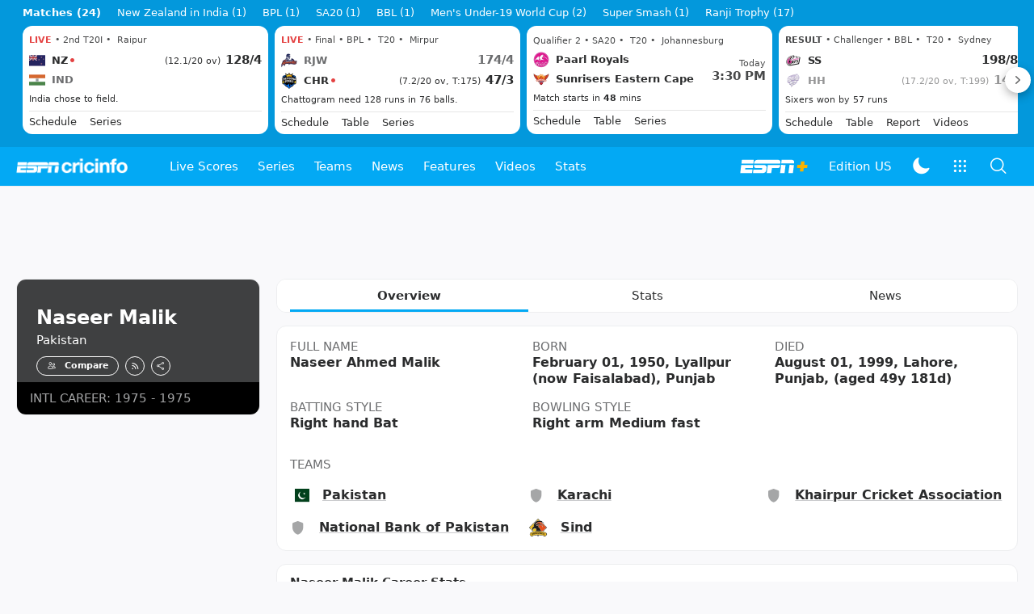

--- FILE ---
content_type: application/x-javascript
request_url: https://wassets.hscicdn.com/_next/static/chunks/1824-01a3cf96ed4218b2.js
body_size: 3215
content:
"use strict";(self.webpackChunk_N_E=self.webpackChunk_N_E||[]).push([[1824],{1776:function(e,s,t){t.d(s,{s1:function(){return T},UT:function(){return n},v1:function(){return i},ZP:function(){return p}});var l,a,r,n,i,T,N=t(24246),m=t(90005),I=t.n(m),o=t(27378);let d=(0,o.forwardRef)((e,s)=>{let{className:t,children:l}=e;return(0,N.jsx)("thead",{ref:s,className:I()("ds-bg-fill-content-alternate ds-text-left",t),children:l})});d.displayName="DSTableHead";var _=t(57058);let h=(0,o.forwardRef)((e,s)=>{let{className:t,compact:l=T.NONE,children:a}=e;return(0,N.jsx)("tr",{ref:s,className:I()({"ds-table-row-compact-top":l===T.TOP,"ds-table-row-compact-bottom":l===T.BOTTOM},t),children:a})});h.displayName="DSTableRow";let u=(0,o.forwardRef)((e,s)=>{let{className:t,head:l,footer:a,span:r,rowSpan:n,fixed:i,maxContent:T,maxContentWidth:m=!0,onClick:d,children:_}=e,h=(0,o.useRef)(null),u=(0,o.useRef)(null),[c,E]=(0,o.useState)(!1);(0,o.useEffect)(()=>{if(!h.current)return;let e=h.current;if(u.current=(e=>{for(;e;){let{overflowX:s}=getComputedStyle(e);if("auto"===s||"scroll"===s)return e;e=e.parentElement}return null})(e),!u.current)return;let s=()=>{E(u.current.scrollLeft>0)};return u.current.addEventListener("scroll",s),s(),()=>{u.current?.removeEventListener("scroll",s)}},[]);let p=()=>d?.(),S=I()({"ds-sticky ds-left-0 ds-z-10 ds-table-row-sticky":i,"ds-w-0 ds-whitespace-nowrap":T,"ds-min-w-max":m},t);return l?(0,N.jsx)("th",{ref:e=>{h.current=e,"function"==typeof s&&s(e)},className:I()("ds-bg-fill-content-alternate",S),colSpan:r,rowSpan:n,onClick:p,children:_}):(0,N.jsx)("td",{ref:e=>{h.current=e,"function"==typeof s&&s(e)},className:I()({"ds-font-bold ds-bg-fill-content-alternate ds-text-tight-m":a},c&&"ds-drop-shadow-right",S),colSpan:r,onClick:p,children:_})});u.displayName="DSTableCell";var c=t(68677);let E=(0,o.forwardRef)((e,s)=>{let{className:t,variant:l=i.DEFAULT,size:a=n.MD,border:r=!1,colFixedWidth:T=!1,cellTextNoWrap:m=!1,children:o}=e,d="";switch(a){case n.XS:d="ds-table-xs";break;case n.SM:d="ds-table-sm";break;case n.MD:d="ds-table-md"}return(0,N.jsx)("table",{ref:s,className:I()("ds-w-full","ds-table",d,{"ds-table-bordered ds-border-collapse ds-border ds-border-line":r},{"ds-table-stripped":l===i.STRIPPED},{"ds-table-no-wrap":m},T?"ds-table-fixed":"ds-table-auto ",t),children:(0,c.dz)(o,e=>({variant:l,size:a,border:r}))})});E.displayName="DSTable",(l=n||(n={})).XS="XS",l.SM="SM",l.MD="MD",(a=i||(i={})).DEFAULT="DEFAULT",a.STRIPPED="STRIPPED",(r=T||(T={})).NONE="NONE",r.TOP="TOP",r.BOTTOM="BOTTOM";var p=Object.assign(E,{Head:d,Body:_.Z,Row:h,Cell:u})},57058:function(e,s,t){var l=t(24246),a=t(90005),r=t.n(a),n=t(27378),i=t(1776);let T=(0,n.forwardRef)((e,s)=>{let{className:t,compact:a=i.s1.NONE,children:n}=e;return(0,l.jsx)("tbody",{ref:s,className:r()({"ds-table-body-compact-top":a===i.s1.TOP,"ds-table-body-compact-bottom":a===i.s1.BOTTOM},t),children:n})});T.displayName="DSTableBody",s.Z=T},80127:function(e,s,t){t.d(s,{E:function(){return _}});var l=t(24246);t(27378);var a=t(90005),r=t.n(a),n=t(1611),i=t(4979),T=t(99727),N=t(38144),m=t(99315),I=t(78162),o=t(39377),d=t(71098);let _=(e,s)=>{let{matchPlayerTypes:t}=e,{batted:l,battedInnings:a,bowled:r,bowledInnings:i,dismissals:T,fielded:I,fieldedInnings:o,matches:d,recordClassId:_,stumped:h,umpireMatches:u,refereeMatches:c}=s,E=[];t.includes(N.GLb.PLAYER)&&(E.push({key:"Player analysis menu/filter",label:"Player analysis menu/filter",anchorType:{href:`${(0,n.km)(e,_)};type=allround`}}),E.push({key:`${m.tr[_].shortName} match list`,label:`${m.tr[_].shortName} match list`,anchorType:{href:`${(0,n.km)(e,_)};template=results;type=allround;view=match`}}),l&&(E.push({key:"Batting career summary",label:"Batting career summary",anchorType:{href:`${(0,n.km)(e,_)};template=results;type=batting`}}),E.push({key:"Batting innings list",label:"Batting innings list",anchorType:{href:`${(0,n.km)(e,_)};template=results;type=batting;view=innings`}}),a>1&&E.push({key:"High scores",label:"High scores",anchorType:{href:`${(0,n.km)(e,_)};orderby=batted_score;template=results;type=batting;view=innings`}}),d>1&&E.push({key:"Batting series averages",label:"Batting series averages",anchorType:{href:`${(0,n.km)(e,_)};template=results;type=batting;view=series`}})),r&&(E.push({key:"Bowling career summary",label:"Bowling career summary",anchorType:{href:`${(0,n.km)(e,_)};template=results;type=bowling`}}),E.push({key:"Bowling innings list",label:"Bowling innings list",anchorType:{href:`
    ${(0,n.km)(e,_)};template=results;type=bowling;view=innings`}}),E.push({key:"Bowling match list",label:"Bowling match list",anchorType:{href:`${(0,n.km)(e,_)};template=results;type=bowling;view=match`}}),i>1&&(E.push({key:"Best innings bowling",label:"Best innings bowling",anchorType:{href:`
    ${(0,n.km)(e,_)};orderby=wickets;template=results;type=bowling;view=innings`}}),d>1&&E.push({key:"Best match bowling",label:"Best match bowling",anchorType:{href:`${(0,n.km)(e,_)};orderby=wickets;template=results;type=bowling;view=match`}})),d>1&&E.push({key:"Bowling series averages",label:"Bowling series averages",anchorType:{href:`${(0,n.km)(e,_)};template=results;type=bowling;view=series`}})),I&&(E.push({key:"Fielding career summary",label:"Fielding career summary",anchorType:{href:`${(0,n.km)(e,_)};template=results;type=fielding`}}),E.push({key:"Fielding innings list",label:"Fielding innings list",anchorType:{href:`${(0,n.km)(e,_)};template=results;type=fielding;view=innings`}}),o>1&&T>0&&(h?E.push({key:"Most dismissals in an inning",label:"Most dismissals in an inning",anchorType:{href:`${(0,n.km)(e,_)};orderby=fielded_dismissals;template=results;type=fielding;view=innings`}}):E.push({key:"Most catches in an inning",label:"Most catches in an inning",anchorType:{href:`${(0,n.km)(e,_)};orderby=caught;template=results;type=fielding;view=innings`}})),d>1&&E.push({key:"Fielding series statistics",label:"Fielding series statistics",anchorType:{href:`${(0,n.km)(e,_)};template=results;type=fielding;view=series`}})));let p=t.includes(N.GLb.UMPIRE)||t.includes(N.GLb.TV_UMPIRE),S=t.includes(N.GLb.REFEREE);return(p||S)&&(E.push({key:"Officials analysis menu/filter",label:"Officials analysis menu/filter",anchorType:{href:`${(0,n.km)(e,_)};type=official`}}),E.push({key:"Career summary",label:"Career summary",anchorType:{href:`${(0,n.km)(e,_)};template=results;type=official`}})),p&&(E.push({key:"Umpire match list",label:"Umpire match list",anchorType:{href:`${(0,n.km)(e,_)};player_type=2;template=results;type=official;view=match`}}),u>1&&E.push({key:"Umpire series list",label:"Umpire series list",anchorType:{href:`${(0,n.km)(e,_)};player_type=2;template=results;type=official;view=series`}})),S&&(E.push({key:"Referee match list",label:"Referee match list",anchorType:{href:`${(0,n.km)(e,_)};player_type=4;template=results;type=official;view=match`}}),c>1&&E.push({key:"Referee series list",label:"Referee series list",anchorType:{href:`${(0,n.km)(e,_)};player_type=4;template=results;type=official;view=series`}})),E};s.Z=e=>{let{player:s,recordClassMetas:t,overallStats:a}=e,n=t.find(e=>e.id===N.PI.I_TESTS&&e.type===N.BQd.INTERNATIONAL),m=t.find(e=>e.id===N.PI.I_ONE_DAY_INTERNATIONALS&&e.type===N.BQd.INTERNATIONAL),h=t.find(e=>e.id===N.PI.I_TWENTY20_INTERNATIONALS&&e.type===N.BQd.INTERNATIONAL),u=t.find(e=>e.id===N.PI.I_WOMENS_TESTS&&e.type===N.BQd.INTERNATIONAL),c=t.find(e=>e.id===N.PI.I_WOMENS_ONE_DAY_INTERNATIONALS&&e.type===N.BQd.INTERNATIONAL),E=t.find(e=>e.id===N.PI.I_WOMENS_TWENTY20_INTERNATIONALS&&e.type===N.BQd.INTERNATIONAL);if(!n&&!m&&!h&&!u&&!c&&!E)return null;let p=a.find(e=>e.recordClassId===n?.id||e.recordClassId===u?.id),S=a.find(e=>e.recordClassId===m?.id||e.recordClassId===c?.id),f=a.find(e=>e.recordClassId===h?.id||e.recordClassId===E?.id);return(0,l.jsx)(i.ZP,{className:"ds-mb-4",children:(0,l.jsx)(i.ZP.Content,{size:i.kC.FULL,children:(0,l.jsxs)("div",{className:"ds-flex ds-flex-row ds-space-x-1 ds-items-center",children:[(0,l.jsx)("div",{className:"ds-flex-none ds-w-28",children:s.image&&s.image.height>140?(0,l.jsx)(I.Z,{url:s.image.url,alt:s.image.caption||"",height:104,variant:d.N6.SQUARE,size:d.Ui.WIDTH_160}):s.image?(0,l.jsx)(I.Z,{url:s.image.url,alt:s.fullName,height:104,variant:d.N6.SQUARE,size:d.Ui.WIDTH_160}):(0,l.jsx)(I.Z,{className:"ds-bg-fill-primary",url:"/static/images/statsguru-player.svg",alt:s.fullName,height:104,variant:d.N6.SQUARE,size:d.Ui.WIDTH_160})}),(0,l.jsxs)("div",{className:"ds-flex-1 lg:ds-pr-4 ds-pr-2",children:[(0,l.jsx)(o.Z,{element:"p",variant:d.Fu.TITLE_S,children:"Explore Statsguru Analysis"}),(0,l.jsxs)("div",{className:r()("lg:ds-grid lg:ds-grid-cols-3 lg:ds-justify-center lg:ds-gap-x-4 ds-mt-2 ds-flex ds-items-center ds-flex-wrap ds-gap-1"),children:[p?(0,l.jsx)("div",{children:(0,l.jsx)(T.ZP,{size:T.Mm.SM,defaultLabel:"Test",fullWidth:!0,options:_(s,p)})}):null,S?(0,l.jsx)("div",{children:(0,l.jsx)(T.ZP,{size:T.Mm.SM,defaultLabel:"ODI",fullWidth:!0,options:_(s,S)})}):null,f?(0,l.jsx)("div",{children:(0,l.jsx)(T.ZP,{size:T.Mm.SM,defaultLabel:"T20I",fullWidth:!0,options:_(s,f)})}):null]})]})]})})})}},99315:function(e,s,t){t.d(s,{gN:function(){return n},i5:function(){return r},tr:function(){return a}});var l=t(38144);let a={[l.PI.I_TESTS]:{name:"Tests",shortName:"Test",shortNamePlural:"Tests"},[l.PI.I_ONE_DAY_INTERNATIONALS]:{name:"One-Day internationals",shortName:"ODI",shortNamePlural:"ODIs"},[l.PI.I_TWENTY20_INTERNATIONALS]:{name:"Twenty20 Internationals",shortName:"T20I",shortNamePlural:"T20Is"},[l.PI.G_FIRST_CLASS]:{name:"First Class",shortName:"FC",shortNamePlural:"FC"},[l.PI.G_LIST_A]:{name:"List A",shortName:"LIST-A",shortNamePlural:"List A"},[l.PI.G_TWENTY20]:{name:"Twenty 20",shortName:"T20",shortNamePlural:"T20s"},[l.PI.I_WOMENS_TESTS]:{name:"Women's Tests",shortName:"WTEST",shortNamePlural:"WTESTs"},[l.PI.I_WOMENS_ONE_DAY_INTERNATIONALS]:{name:"Women's One-Day Internationals",shortName:"WODI",shortNamePlural:"WODIs"},[l.PI.I_WOMENS_TWENTY20_INTERNATIONALS]:{name:"Women's Twenty20 Internations",shortName:"WT20I",shortNamePlural:"WT20Is"},[l.PI.I_COMBINED_TEST_ODI_AND_T20I_RECORDS]:{name:"Test+ODI+T20I",shortName:"Test+ODI+T20I",shortNamePlural:"Tests+ODIs+T20Is"},[l.PI.G_COMBINED_FIRST_CLASS_LIST_A_AND_TWENTY20]:{name:"FC+LA+T20",shortName:"FC+LA+T20",shortNamePlural:"FC+LA+T20s"},[l.PI.G_ALL_CRICKET_RECORDS_INCLUDING_MINOR_CRICKET]:{name:"All",shortName:"All",shortNamePlural:"All"},[l.PI.G_MINOR_CRICKET]:{name:"Minor",shortName:"Minor",shortNamePlural:"Minor"},[l.PI.G_MINOR_CRICKET_ONE_DAY_LIMITED_OVERS]:{name:"Minor OD",shortName:"Minor OD",shortNamePlural:"Minor ODs"},[l.PI.G_MINOR_CRICKET_TWENTY20]:{name:"Minor T20",shortName:"Minor T20",shortNamePlural:"Minor T20s"},[l.PI.G_ALL_TWO_INNINGS_CRICKET_RECORDS]:{name:"All 2I",shortName:"All 2I",shortNamePlural:"All 2I"},[l.PI.G_ALL_ONE_DAY_LIMITED_OVERS_RECORDS]:{name:"All OD",shortName:"All OD",shortNamePlural:"All ODs"},[l.PI.G_ALL_TWENTY20_RECORDS]:{name:"All T20",shortName:"All T20",shortNamePlural:"All T20s"},[l.PI.I_UNDER_19S_YOUTH_TESTS]:{name:"Youth Tests",shortName:"YTEST",shortNamePlural:"YTests"},[l.PI.I_UNDER_19S_YOUTH_ONE_DAY_INTERNATIONALS]:{name:"Youth One-Day Internationals",shortName:"YODI",shortNamePlural:"YODIs"},[l.PI.I_UNDER_19S_YOUTH_TWENTY20_INTERNATIONALS]:{name:"Youth Twenty20 Internationals",shortName:"YT20I",shortNamePlural:"YT20Is"},[l.PI.G_WOMENS_TWENTY20]:{name:"Women's Twenty20",shortName:"WT20",shortNamePlural:"WT20s"}};l.PI.I_TESTS,l.PI.I_ONE_DAY_INTERNATIONALS,l.PI.I_TWENTY20_INTERNATIONALS,l.PI.I_WOMENS_TESTS,l.PI.I_WOMENS_ONE_DAY_INTERNATIONALS,l.PI.I_WOMENS_TWENTY20_INTERNATIONALS,l.PI.I_UNDER_19S_YOUTH_TESTS,l.PI.I_UNDER_19S_YOUTH_ONE_DAY_INTERNATIONALS,l.PI.I_UNDER_19S_YOUTH_TWENTY20_INTERNATIONALS;let r={[l.zs4.TEST]:[l.dqm.I_TESTS,l.dqm.I_WOMENS_TESTS],[l.zs4.ODI]:[l.dqm.I_ONE_DAY_INTERNATIONALS,l.dqm.I_WOMENS_ONE_DAY_INTERNATIONALS],[l.zs4.T20I]:[l.dqm.I_TWENTY20_INTERNATIONALS,l.dqm.I_WOMENS_TWENTY20_INTERNATIONALS],[l.zs4.FIRST_CLASS]:[l.dqm.G_FIRST_CLASS],[l.zs4.LIST_A]:[l.dqm.G_LIST_A],[l.zs4.T20]:[l.dqm.G_TWENTY20,l.dqm.G_WOMENS_TWENTY20]},n={[l.Xkz.TEST]:[l.dqm.I_TESTS,l.dqm.I_WOMENS_TESTS],[l.Xkz.ODI]:[l.dqm.I_ONE_DAY_INTERNATIONALS,l.dqm.I_WOMENS_ONE_DAY_INTERNATIONALS],[l.Xkz.T20I]:[l.dqm.I_TWENTY20_INTERNATIONALS,l.dqm.I_WOMENS_TWENTY20_INTERNATIONALS],[l.Xkz.FIRST_CLASS]:[l.dqm.G_FIRST_CLASS],[l.Xkz.LIST_A]:[l.dqm.G_LIST_A],[l.Xkz.T20]:[l.dqm.G_TWENTY20,l.dqm.G_WOMENS_TWENTY20],[l.Xkz.YODI]:[l.dqm.I_YOUTH_ONE_DAY_INTERNATIONALS],[l.Xkz.YTEST]:[l.dqm.I_YOUTH_TESTS],[l.Xkz.YT20I]:[l.dqm.I_YOUTH_TWENTY20_INTERNATIONALS]}}}]);